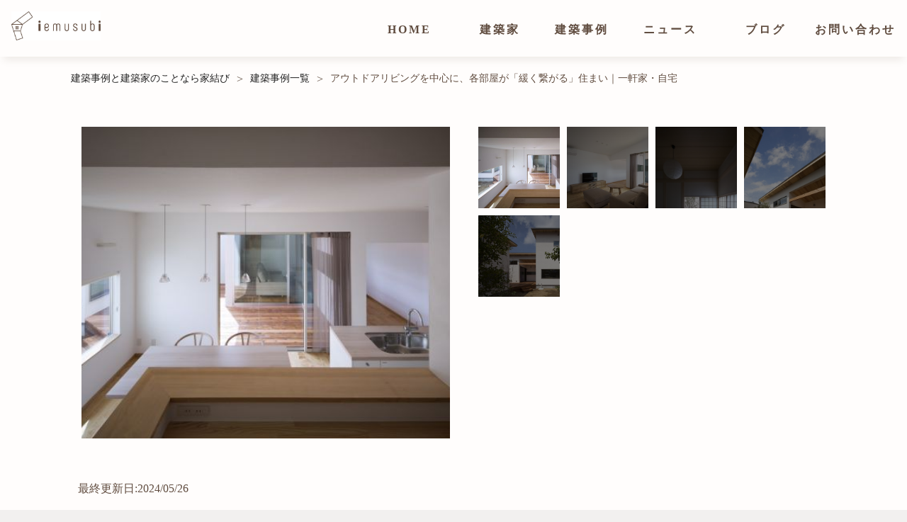

--- FILE ---
content_type: text/css
request_url: https://iemusubi.com/wp-content/themes/iemusubi/assets/css/common.css?ver=2020091811
body_size: 9500
content:
@charset "utf-8";

/* CSS Document */


/*▼fonts▼*/


/*ゴシック体指定*/


/*font-family: "Noto Sans JP", "Hiragino Sans", "Hiragino Kaku Gothic ProN", "Arial", "Yu Gothic", "Meiryo", sans-serif; */


/*明朝体指定*/


/*font-family: "Noto Serif JP", "YuMincho", "Hiragino Mincho ProN", "Yu Mincho", "MS PMincho", serif;
*/


/*▲fonts▲*/

* {
    margin: 0px;
    padding: 0px;
    color: #604C3F;
    font-family: "Noto Serif JP", "YuMincho", "Hiragino Mincho ProN", "Yu Mincho", "MS PMincho", serif;
    list-style: none;
}

* img {
    max-width: 100%;
	  image-rendering: -webkit-optimize-contrast;
}

* a {
    text-decoration: none;
    transition: 0.3s;
}

* a:hover {
    opacity: 0.5;
    color: #604c3f;
}

@media screen and (max-width: 768px) {
    .disp-pc {
        display: none !important;
    }
}

@media screen and (min-width: 769px) {
    .disp-sp {
        display: none !important;
    }
}

main .type-page li {
    list-style: inherit;
    margin-left: 30px;
}

.case_box:hover,
.news_box:hover,
.architect-box:hover {
    opacity: 0.5;
}

.no-data__msg {
    height: 100px;
    width: 100%;
    text-align: center;
    display: table;
}

body.archive .no-data__msg {
    height: 30vh;
}

@media screen and (min-width: 769px) {
    body.archive .no-data__msg {
        padding-bottom: 60px;
    }
}

.no-data__msg h3 {
    display: table-cell;
    vertical-align: middle;
}

@media screen and (min-width: 769px) {
    #masthead .wrap__large,
    #masthead .wrap.wrap__large {
        max-width: 1280px;
/*         min-width: 1280px; */
        margin-left: auto;
        margin-right: auto;
        padding-left: 1rem;
        padding-right: 1rem;
		
    }
}

@media screen and (min-width: 1440pxpx) {
    #masthead .wrap__large,
    #masthead .wrap.wrap__large {
        max-width: 1440px;
/*         min-width: 1440px; */
        margin-left: auto;
        margin-right: auto;
    }
}


/*▼header▼*/

body.admin-bar header#masthead {
    top: 30px;
}

header#masthead {
    width: 100%;
    height: 80px;
    background-color: #FFFDFC;
    box-shadow: 0px 10px 10px -5px rgba(96, 76, 63, 0.1);
    position: fixed;
    top: 0;
    z-index: 999;
}

header#masthead .custom-header {
    max-width: 1440px;
    margin: auto;
	padding-left: 1rem;
}

header#masthead .header-container {
    max-width: 1000px;
    margin: 0 auto;
    position: relative;
    padding: 20px 0;
}

header#masthead #logo {
    position: absolute;
    margin-left: -40px;
}

header#masthead #logo img,
header#masthead .custom-logo-link img {
    width: 126px;
    height: auto;
}

header#masthead nav ul {
    display: flex;
    justify-content: flex-end;
}

header#masthead ul li {
    width: 125px;
    text-align: right;
    padding: 10px 0;
    font-size: 14px;
    letter-spacing: 3px;
}

header#masthead ul li a {
    transition: 1.0s;
    color: #604c3f;
    font-size: 16px;
}

@media (min-width: 768px) {
    header#masthead ul li:last-child a {
        padding-right: 0;
    }
    header#masthead ul li:last-child {
        width: 135px;
    }
}

@media (max-width: 767px) {
    header#masthead ul li a {
        font-size: 18px;
    }
}

.main-navigation a:hover {
    padding: 1em 1.25em;
}

header#masthead ul li a:hover {
    color: #EA955E;
    opacity: 1.0;
}

.wrap {
    padding: 0 10px;
}

@media (min-width: 768px) {
    #masthead .wrap {
        max-width: 1100px;
        min-width: initial;
    }
}

@media screen and (max-width: 768px) {
    body.admin-bar header#masthead {
        top: 0px;
    }
    header#masthead {
        height: 50px;
    }
    header#masthead .header-container {
        width: 100%;
        text-align: center;
        padding: 10px 0;
    }
    header#masthead #logo {
        position: inherit;
        margin-left: 0px;
    }
    header#masthead #logo img,
    header#masthead .custom-logo-link img {
        width: 100px;
    }
    header#masthead nav {
        display: none;
    }
}


/* hamburger icon */

@media screen and (max-width: 768px) {
    .site-branding-wrap {
        text-align: center;
    }
}

@media screen and (min-width: 769px) {
    #hamburgerIcon {
        display: none;
    }
}

#hamburgerIcon {
    width: 25px;
    height: 30px;
    background: none;
    position: absolute;
    top: 0;
    right: 10px;
    margin-top: auto;
    margin-left: auto;
    cursor: pointer;
    z-index: 5;
}

.hamburger__line {
    position: absolute;
    left: 0;
    width: 25px;
    height: 2px;
    background-color: #604c3f;
    transition: all 0.6s;
    margin-bottom: 6px;
}

.hamburger__line--1 {
    top: 14px;
}

.hamburger__line--2 {
    top: 20px;
}

.hamburger__line--3 {
    top: 26px;
}


/* 表示された時用のCSS */

.nav-open .nav-ul {
    left: auto;
}

.nav-open .black-bg {
    opacity: 0.8;
    visibility: visible;
}

.nav-open .hamburger__line--1 {
    transform: rotate(45deg);
    top: 20px;
}

.nav-open .hamburger__line--2 {
    width: 0;
    left: 50%;
}

.nav-open .hamburger__line--3 {
    transform: rotate(-45deg);
    top: 20px;
}

.contents.noSidebar {
    width: 100%;
}


/*▲header▲*/


/*▼FV▼*/

#top .slide-navigation {
    opacity: 0;
    /* height: 35vw; */
}

#top .slide-navigation.slick-initialized {
    opacity: 1;
    /* height: inherit; */
}

section#top a {
    background-color: #FFFDFC;
    width: 100%;
    /* height: 35vw; */
    min-width: 300px;
    display: flex;
    box-shadow: 0px 10px 10px -5px rgba(96, 76, 63, 0.1);
    position: relative;
    z-index: 998;
    background-size: contain;
    background-position-y: top;
    background-position-x: right;
}

@media screen and (min-width: 769px) {
    /* #top .slide-navigation,
    section#top a {
        height: calc(100vw * (1/3));
        height: 30vw;
    } */
    /* #top .slide-navigation::before, */
    section#top a::before {
        content: "";
        display: block;
        padding-top: 50%;
    }
}

section#top a:hover {
    opacity: 1.0;
}

section#top .top-left {
    width: 64%;
    height: 100%;
    overflow: hidden;
    text-align: right;
    /*	background-image: url("../img/jirei_top.png");*/
    background-position: center;
    background-repeat: no-repeat;
    background-size: cover;
}

section#top .top-left img {
    object-fit: cover;
}

section#top .top-right {
    width: 36%;
    position: relative;
}

.top-rbox {
    max-width: 385px;
    padding-left: 30px;
    padding-right: 20px;
    position: absolute;
    bottom: 30px;
}

.top-rbox h2 {
    font-size: 30px;
    font-weight: bold;
    display: block;
    margin-bottom: 30px;
}

.top-txtArea {
    max-width: 100%;
    margin-bottom: 40px;
}

.top-txtArea p.top-txt {
    font-size: 16px;
    line-height: 2;
}

.top-rbox p.top-name {
    font-family: "Noto Sans JP", "Hiragino Sans", "Hiragino Kaku Gothic ProN", "Arial", "Yu Gothic", "Meiryo", sans-serif;
    text-align: right;
    font-size: 14px;
}

@media screen and (max-width: 768px) {
    section#top {
        height: unset;
    }
    section#top a {
        display: block;
        /* height: 760px; */
        height: 235px;
    }
    section#top .top-left {
        width: 100%;
        max-height: 460px;
    }
    section#top .top-right {
        width: 100%;
        position: inherit;
    }
    .top-txtArea {
        margin-bottom: 20px;
    }
    .top-rbox {
        max-width: 100%;
        position: inherit;
        bottom: 0px;
        padding: 40px 20px 0;
    }
    .top-rbox p.top-name {
        text-align: left;
    }
    .top-rbox h2 {
        margin-top: 20px;
        margin-bottom: 10px;
    }
}


/*▲FV▲*/


/*▼top section▼*/

body.home #content {
    background-color: #F2F0EF;
}

body.home #content section {
    background-color: #fffdfc;
    margin: 50px auto 0;
    padding: 0;
    max-width: 1440px;
}

body.home #content #top {
    margin: 0 auto 0;
    padding: 0;
    max-width: 1440px;
}

@media screen and (max-width: 768px) {
    body.home #content section {
        background-color: #fffdfc;
        margin: 50px 10px 0;
        padding: 0;
    }
}


/*▲top section▲*/


/*▼search▼*/

body.home #content section#search {
    width: 100%;
    background-color: #FFFDFC;
    box-shadow: 0px 10px 10px -5px rgba(96, 76, 63, 0.1);
    position: relative;
    z-index: 997;
    margin: 0 auto 0;
    padding: 0;
    max-width: 1440px;
}

#search h1 {
    font-size: 18px;
    font-weight: bold;
    letter-spacing: 3px;
    margin-top: 20px;
    margin-bottom: 0;
}

#search h3.title {
    font-size: 26px;
    margin-bottom: 0;
}

.search_container {
    margin-top: 40px;
    margin-bottom: 10px;
}

.search_flex {
    display: flex;
    margin-top: 15px;
    justify-content: center;
    flex-wrap: wrap;
}

.select_box {
    margin-right: 10px;
}

select.prefectures {
    background-color: #FFFDFC;
/*     height: 40px; */
    border: solid 1px #F2F0EF;
    padding: 10px;
    min-width: 300px;
    font-family: "Noto Sans JP", "Hiragino Sans", "Hiragino Kaku Gothic ProN", "Arial", "Yu Gothic", "Meiryo", sans-serif;
    font-size: 16px;
    color: #604c3f;
    font-weight: lighter;
}

select.prefectures option {
    font-family: "Noto Sans JP", "Hiragino Sans", "Hiragino Kaku Gothic ProN", "Arial", "Yu Gothic", "Meiryo", sans-serif;
    font-weight: 300;
    font-size: 14px;
}

.search_flex .button_box {
    width: 156px;
/*     height: 40px; */
    background-color: #604C3F;
    color: #FFFDFC;
    font-size: 20px;
    padding: 2px 0;
    transition: 1.0s;
}

.search_flex .button_box:hover {
    background-color: #EA955E;
}

.search_flex .button_box span,
.search_flex .button_box a {
    display: block;
    color: #FFFDFC;
    line-height: 1.9;
    text-align: center;
}

.search_flex .button_box a:hover {
    opacity: 1.0;
    color: #FFFDFC;
}

@media screen and (max-width: 768px) {
    #search h1 {
        line-height: 1.8em;
    }
    #search h3.title {
        font-size: 30px;
    }
    .search_container {
        margin-bottom: 20px;
    }
    select.prefectures,
    .search_flex .button_box {
        margin-top: 10px;
    }
}


/*▲search▲*/


/*▼case▼*/

section.case {
    background-color: #F2F0EF;
    padding: 60px 0px 0;
}

section.case .case_container {
    padding: 0 60px;
}

.case_flex {
    display: flex;
    flex-wrap: wrap;
    justify-content: center;
    overflow: hidden;
	margin-bottom: 2rem;
}

.case_flex.case-x-scroll {
    display: flex;
    flex-wrap: wrap;
    overflow-x: auto;
}

@media screen and (max-width: 767px) {
    /* .case_container .case_flex.case-x-scroll .case_flex_item {
        width: 280px;
    } */
}

.case_flex.sub {
    justify-content: space-between;
	    margin-bottom: 0rem;
}

@media screen and (min-width: 768px) {
    .case_flex .case_flex_item {
/*         max-width: 286px; */
        min-width: 286px;
        width: 100%;
        height: 286px;
/*         border: solid 1px #604C3F; */
/*         margin: 0 30px 50px; */
/*         overflow: hidden; */
		padding: 0 5px;
    }
    .case_flex .case_flex_item:nth-child(3n-2) {
        margin-left: 0px;
    }
    .case_flex .case_flex_item:nth-child(3n-3) {
        margin-right: 0px;
    }
    .case_flex .case_flex_item:only-child {
        margin-left: 0px;
        margin-right: 0px;
    }
	.case_box{
		 border: solid 1px #604C3F;
	}
}

@media screen and (max-width: 767px) {
    .case_container .case_flex .case_flex_item {
        width: 100%;
        /* height: 200px; */
        /* border: solid 1px #604C3F; */
        /* border-bottom: solid 1px #604C3F; */
        margin: 0;
        padding: 40px 20px;
        overflow: hidden;
    }
    .case_container .case_flex .case_flex_item:first-child {
        padding-top: 0;
    }
    .case_container .case_flex .case_flex_item:last-child {
        padding-bottom: 0;
    }
    .case_container .case_flex .case_flex_item .case_box {
        padding: 0;
    }
}

.case_box_imgcont {
    width: 100%;
    height: 50%;
    background-image: url("../img/jirei_sumb.png");
    background-repeat: no-repeat;
    background-position: center center;
    background-size: cover;
    /* background-size: contain; */
}

.case_box_imgcont:after {
    padding-top: 50%;
    display: block;
    content: "";
}

.case_box_txtcont {
    text-align: left;
    padding: 7px;
}

.case_box h4 {
    font-size: 18px;
    margin: 12px 0;
    /* height: 3rem; */
    width: 100%;
}

.case_flex p {
    font-family: "Noto Sans JP", "Hiragino Sans", "Hiragino Kaku Gothic ProN", "Arial", "Yu Gothic", "Meiryo", sans-serif;
    font-size: 12px;
    width: 80%;
    line-height: 1.5;
    margin: 0;
}

.case_flex .architect_icon {
    align-self: flex-start;
    width: 38px;
    height: 38px;
    border-radius: 50%;
    position: relative;
    overflow: hidden;
}

@media screen and (max-width: 767px) {
    .case_flex .architect_icon {
        width: 50px;
        height: 50px;
        align-self: flex-end;
    }
}

.case_flex .architect_icon img {
    position: absolute;
    top: 0;
    bottom: 0;
    left: 0;
    right: 0;
    /* height: 100%; */
    width: 100%;
}


/*▼case_tag▼*/

span.tag_area,
span.tag_type {
    display: inline-block;
    padding: 6px;
    color: #FFFDFC;
    font-family: "Noto Sans JP", "Hiragino Sans", "Hiragino Kaku Gothic ProN", "Arial", "Yu Gothic", "Meiryo", sans-serif;
    font-size: 10px;
    border-radius: 5px;
    margin-right: 4px;
}

span.tag_area {
    background-color: #3F6040;
}

span.tag_type {
    background-color: #485470;
}


/*▲case_tag▲*/


/*▼case個別ページ▼*/

body.case-template-default section.case {
    /* padding-top: 0px; */
}


/*▲case個別ページ▲*/

@media screen and (max-width: 768px) {
    section.case {
        padding: 0;
        background-color: #F2F0EF;
        margin-top: 40px;
    }
    .architect-template-default section.case,
    .architect-template-default section.case .case_container {
        background-color: #FFFDFC;
    }
    .case_flex .case_box {
        max-width: unset;
        width: 100%;
        height: 420px;
        border: 1px solid #333;
        padding: 0 5px;
        margin: 0 auto;
        border-bottom: solid 1px #604C3F;
    }
    body.single-architect .case_flex .case_box {
        height: inherit;
    }

    .case_flex_item:last-child .case_box {
        border-bottom: none;
    }
    .case_container .case_flex a {
        display: block;
        width: 100%;
        /* margin: 0 15px; */
        border-bottom: solid 1px #604C3F;
        /* margin-bottom: 40px; */
    }
    .case_container .case_flex a:last-child {
        border-bottom: none;
    }
    .case_box_txtcont {
        position: relative;
    }
    .case_flex img {
        max-width: 80px;
        position: absolute;
        right: 0px;
        top: 10px;
    }
    .case_box h4 {
        width: 80%;
        line-height: 1.8em;
    }
    .link_button {
        background-color: #604C3F;
        color: #FFFDFC;
        font-family: "Noto Sans JP", "Hiragino Sans", "Hiragino Kaku Gothic ProN", "Arial";
        font-size: 16px;
        margin: 10px 0px 0px 0px;
        /* padding: 20px 0; */
        padding: 5px 0;
    }
}

body.archive section.case {
    padding-top: 0px;
}

body.archive section.case .case_flex {
       justify-content: space-between;
}

body.archive section.case .case_flex .case_box {
    height: 100%;
}

@media screen and (max-width: 1024px) {
body.archive section.case .case_flex {
       justify-content: space-evenly;
}
}

@media screen and (min-width: 769px) {
    body.archive section.case .case_flex>*:nth-child(3n-2) .case_box {
        margin-left: 0;
        margin-right: auto;
    }
    body.archive section.case .case_flex>*:nth-child(3n-1) .case_box {
        margin-left: auto;
        margin-right: auto;
    }
    body.archive section.case .case_flex>*:nth-child(3n) .case_box {
        margin-left: auto;
        margin-right: 0;
    }
}

@media screen and (max-width: 768px) {
    body.archive section.case {
        background-color: #fffdfc;
        margin-top: 0;
    }
    section.case .case_container {
        padding: 0px;
    }
}


/*▲case▲*/


/*▼case_nav▼*/

section.case_nav {
    border-bottom: solid 1px #604c3f;
    margin-bottom: 60px;
}


/*▲case_nav▲*/


/*▼architect▼*/

section#architect {
    /* background-color: #F2F0EF; */
    padding: 0px 0px 60px;
    margin-top: 40px;
}

body.archive section#architect {
    padding: 0px 0px 0px;
}

.post-type-archive section#architect {
    margin-top: 0px;
}

.architect_container {
    padding: 0 50px;
}

.architect-flex {
    display: flex;
    flex-wrap: nowrap;
    justify-content: center;
    overflow-x: auto;
    padding-left: 30px;
}

.architect-box {
    width: 150px;
    min-width: 150px;
}

@media screen and (min-width: 768px) {
    .architect-box {
        margin: 0px 20px 10px;
        padding: 0;
    }
    .architect-box:first-child {
        margin-left: 0;
    }
    .architect-box:last-child {
        margin-right: 0;
    }
}

@media screen and (max-width: 767px) {
    .architect-box {
        /* margin: 0 0 60px; */
        width: 50%;
        padding: 0 5px;
    }
    .architect-box:first-child {
        padding-left: 0;
        margin-left: 0;
    }
    .architect-box:last-child {
        padding-right: 0;
        margin-right: 0;
    }
}

.architect-box .architect-img {
    margin-bottom: 10px;
    position: relative;
    width: 100%;
    overflow: hidden;
    margin-left: auto;
    margin-right: auto;
}

.architect-box .architect-img:after {
    padding-top: 100%;
    display: block;
    content: "";
}

.architect-box .architect-img img {
    position: absolute;
    top: 0;
    bottom: 0;
    left: 0;
    right: 0;
}

.architect-box h4 {
    font-sizev: 18px;
    font-weight: bold;
    margin-bottom: 10px;
}

.architect-box h5 {
    font-size: 14px;
}

.architect-box p {
    font-family: "Noto Sans JP", "Hiragino Sans", "Hiragino Kaku Gothic ProN", "Arial", "Yu Gothic", "Meiryo", sans-serif;
    font-size: 12px;
    margin-top: 10px;
    text-align: left;
    line-height: 1.5em;
}


/*スクロールバー*/

.architect-flex::-webkit-scrollbar {}

.architect-flex::-webkit-scrollbar-track {
    background: #FFFDFC;
    border-bottom: solid 1px #E1D1C6;
}

.architect-flex::-webkit-scrollbar-thumb {
    background: #604C3F;
}

@media screen and (max-width: 768px) {
    .architect-flex {
        padding-left: 0px;
    }
}


/*スクロールバー*/

body.archive #architect {
    padding-top: 0px;
}

body.archive #architect .architect_container {
    padding: 0px;
}

body.archive #architect .architect-flex {
    padding-left: 0px;
}

body.archive #architect .architect-flex.x-scroll {
    flex-wrap: wrap;
    justify-content: flex-start;
    align-items: flex-start;
}

body.archive #architect .architect-flex .architect-box .architect-box .architect-img img {
    max-width: 150px;
    max-height: 220px;
}

@media screen and (min-width: 768px) {
    body.archive #architect .architect-flex .architect-box {
        margin: 0px 25px 50px;
        width: 175px;
        padding: 0;
    }
    body.archive #architect .architect-flex .architect-box:nth-child(5n-4) {
        margin-left: 0;
    }
    body.archive #architect .architect-flex .architect-box:nth-child(5n-5) {
        margin-right: 0;
    }
}

@media screen and (max-width: 767px) {
    .architect_container {
        padding: 0 20px;
    }
    body.archive #architect .architect-flex .architect-box {
        margin: 0 0 60px;
        width: 50%;
        padding: 0 5px;
    }
    body.archive #architect .architect-flex .architect-box:nth-child(2n-1) {
        padding-left: 0;
        margin-left: 0;
    }
    body.archive #architect .architect-flex .architect-box:nth-child(2n-2) {
        padding-right: 0;
        margin-right: 0;
    }
}


/*▲architect▲*/


/*▼news▼*/

section#news {
    /* background-color: #F2F0EF; */
    padding: 0px 10px 60px;
}

body.blog-template-default section#news {
    /* background-color: #F2F0EF; */
    padding: 60px 10px 60px;
}

.page-template-default section#news {
    padding: 0;
}

.news_container {
    padding: 0 20px;
}

.news_container div.news_flex:first-of-type {
    /*	margin-bottom: 20px;*/
}

.news_flex {
    display: flex;
    flex-wrap: wrap;
    justify-content: left;
    line-height: 0;
}

.news_flex .news_box {}

.news_flex .news_box::after {
    display: block;
    height: 8px;
    content: '';
}

.news_box_imgcont {
    max-width: 100%;
    height: 110px;
    background-image: url("../img/news_sumb.png");
    background-repeat: no-repeat;
    background-position: center center;
    background-size: cover;
    padding: 8px;
}

.img_vertical {
    background-size: contain !important;
}

.news_box_txtcont {
    text-align: left;
    padding: 8px;
}

.news_box h4 {
    font-size: 18px;
    margin: 12px 0;
    height: 3rem;
    overflow: hidden;
}

.news_txt.sub {
    height: 2.2em;
    overflow: hidden;
}

.news_flex p {
    font-family: "Noto Sans JP", "Hiragino Sans", "Hiragino Kaku Gothic ProN", "Arial", "Yu Gothic", "Meiryo", sans-serif;
    font-size: 12px;
    line-height: 1.5;
}

.news_flex .news_icon {
    width: 20px;
    height: 20px;
    background-color: #604C3F;
    border-radius: 10px;
    margin: 0 0 0 auto;
}

.news_flex .news_icon p {
    color: #F5C5A5;
    font-size: 8px;
    line-height: 20px;
}

.news_box .news_date {
    text-align: right;
    color: #ACACAC;
}

.news_flex img {}

@media screen and (min-width: 768px) {
    .news_flex {
        min-width: initial;
        max-width: 921px;
        margin: auto;
    }
    .news_flex .news_flex_item {
        max-width: 215px;
        min-width: 215px;
        height: 270px;
        border: solid 1px #604C3F;
        /* margin: 0 auto; */
        margin: 0 10px 30px;
        padding-bottom: 8px;
    }
    .news_flex .news_flex_item:nth-child(4n-3) {
        margin-left: 0px;
    }
    .news_flex .news_flex_item:nth-child(4n-4) {
        margin-right: 0px;
    }
}

@media screen and (max-width: 768px) {
    .news_box h4 {
        height: 3rem;
        padding: 0;
        margin: 0;
    }
    .news_container div.news_flex {
        margin: 40px 0;
    }
    #news .news_flex .news_flex_item {
        border: solid 1px #604C3F;
        margin: 10px 15px;
        padding: 0;
    }
    .news_container {
        padding: 0;
    }
    .news_flex a {
        width: 100%;
    }
    .news_flex .news_box {
        width: 100%;
        height: auto;
        margin-bottom: 30px;
        padding-bottom: 0;
        display: flex;
        margin: 0;
    }
    .news_box_imgcont {
        width: 50%;
    }
    .news_box_txtcont {
        width: 50%;
        padding: 0.5rem;
        position: relative;
    }
    .news_box_txtcont .link_btn {
        position: absolute;
        bottom: 15px;
        right: 5px;
    }
    .news_box .news_date {
        padding-top: 5px;
        text-align: left;
        font-size: 12px;
        margin-bottom: 0px;
        line-height: 1rem;
    }
}

.news_box_txtcont a {
    font-family: "Noto Sans JP", "Hiragino Sans", "Hiragino Kaku Gothic ProN", "Arial", "Yu Gothic", "Meiryo", sans-serif;
    text-align: right;
    font-size: 16px;
}

.news_box_txtcont span.disp-sp {
    font-family: "Noto Sans JP", "Hiragino Sans", "Hiragino Kaku Gothic ProN", "Arial", "Yu Gothic", "Meiryo", sans-serif;
    font-size: 12px;
    display: block;
    text-align: right;
}


/*▲news▲*/


/*▼footer▼*/

body.archive footer#colophon,
body.page footer#colophon {
    margin: 0;
}

body.home footer#colophon,
footer#colophon {
    width: 100%;
    /* height: 500px; */
    background: linear-gradient(#604C3F, #362920);
    margin-top: 60px;
}

footer#colophon .footer-container {
    padding: 40px 40px 5px;
    margin: 0 auto;
}

@media (min-width: 768px) {
    footer#colophon .footer-container {
        max-width: 1100px;
        min-width: initial;
    }
}

footer#colophon .footer-container .widget-area {
    display: flex;
    justify-content: space-around;
    margin-bottom: 40px;
}

footer#colophon .footer-container .widget-area .widget-column.footer-widget-1 {
    width: 20%;
}

footer#colophon .footer-container .widget-area .widget-column.footer-widget-1>* {
    padding: 0 5px 2rem;
}

footer#colophon .footer-container .widget-area .widget-column.footer-widget-2 {
    display: flex;
    flex-wrap: wrap;
    width: 80%;
}

footer#colophon .footer-container .widget-area .widget-column.footer-widget-2>* {
    width: 33.333333%;
    padding: 0 20px;
}

footer#colophon .footer-container .widget-area .widget-column ul {
    /* padding-left: 10px; */
}

footer#colophon .footer-container .widget-area .widget-column ul li {
    margin-bottom: 10px;
    border-bottom: none;
    border-top: none;
    padding: 0;
}

footer#colophon .footer-container .widget-area .widget-column .widget-title,
footer#colophon .footer-container .widget-area .widget-column ul li a {
    color: #FFFDFC;
    font-family: "Noto Sans JP", "Hiragino Sans", "Hiragino Kaku Gothic ProN", "Arial", "Yu Gothic", "Meiryo", sans-serif;
    font-size: 16px;
    font-weight: 300;
    text-decoration-style: unset;
    box-shadow: none;
    margin-bottom: 5px;
    /* border-bottom: 1px solid #FFFDFC; */
}

footer#colophon .footer-container .widget-area .widget-column .widget-title {
    font-weight: normal;
    margin-bottom: 10px;
    text-align: left;
}

footer#colophon .footer-container .widget-area .widget-column ul li a {
    font-size: 14px;
    font-weight: 100;
    letter-spacing: 2px;
}

small {
    display: block;
    text-align: center;
    padding: 5px 10px;
    margin: 0 auto;
    font-family: "Noto Sans JP", "Hiragino Sans", "Hiragino Kaku Gothic ProN", "Arial", "Yu Gothic", "Meiryo", sans-serif;
    color: #FFFDFC;
    font-size: 10px;
}

small#copyright {
    padding: 0;
}

@media screen and (max-width: 768px) {
    footer#colophon {
        width: 100%;
        height: auto;
        margin-top: 40px;
    }
    footer#colophon .footer-container {
        width: 100%;
        padding: 40px 15px 5px;
    }
    footer#colophon .footer-container .widget-area {
        display: block;
    }
    footer#colophon .footer-container ul:not(:first-child) {}
    footer#colophon .footer-container .widget-area .widget-column.footer-widget-1,
    footer#colophon .footer-container .widget-area .widget-column.footer-widget-2 {
        width: 100%;
    }
    footer#colophon .footer-container .widget-area .widget-column.footer-widget-1 {
        text-align: center;
    }
    footer#colophon .footer-container .widget-area .widget-column.footer-widget-2>* {
        width: 50%;
        padding: 5px;
        padding-bottom: 2rem;
    }
}


/*▲footer▲*/


/*▼common▼*/

h3.title {
    font-size: 30px;
    font-weight: bold;
    margin-bottom: 40px;
}

@media screen and (max-width: 768px) {
    .sectionWrapper h3.title {
        margin: 0 0 40px;
    }
}

section .inner {
    padding: 60px 0 0;
    margin: 0 auto;
    text-align: center;
    background-color: #FFFDFC;
}

section#search .inner {
    padding: 60px 0 40px;
    max-width: 100%;
    box-shadow: 0px 10px 10px -5px rgba(96, 76, 63, 0.2);
}

div.more {
    display: inline-block;
    text-align: center;
    border-bottom: solid 2px #604C3F;
    /* margin-top: 50px;
    margin-bottom: 20px;
    margin-top: 50px; */
    margin-bottom: 60px;
}

.x-scroll+div.more {
    margin-top: 46px;
}

div.more a {
    display: block;
    padding: 6px 75px;
}

div.more:hover {
    border-bottom: solid 2px #EA955E;
}

div.more a:hover {
    color: #EA955E;
    opacity: 1.0;
}

@media screen and (max-width: 768px) {
    div.more {
        margin-top: 0px;
    }
    body.case-template-default div.more {
        margin-top: 0px;
    }
    div.more a {
        font-size: 20px;
        padding: 0px 75px;
    }
    h3.title {
        line-height: 1.8em;
        margin-bottom: 10px;
    }
    section .inner {
        padding: 40px 0 0;
    }
    .archive section .inner {
        padding: 40px 0 0;
    }
}


/*▲common▲*/


/* flex grid */

.row {
    display: flex;
    flex-wrap: wrap;
}
.row>* {
    margin-bottom: 1rem;
	    overflow: visible;
}

.row .col-3 {
    width: 25%;
    /* padding: 0 5px; */
}

.row .col-4 {
    width: 32.000%;
    /*	padding: 0 5px 5px;*/
}

.row .col-6 {
    width: 50%;
    /* padding: 5px; */
}

.row .col-12 {
    width: 100%;
    /* padding: 5px; */
}

.row .col-icon {
    width: 20px;
    /* padding: 5px; */
}

.row .col-fifth {
    width: 20%;
    /* padding: 5px; */
}

@media screen and (max-width: 768px) {
    .row .s-col-12 {
        width: 100%;
        /* padding: 10px; */
    }
    .row .s-col-6 {
        width: 46%;
        /* padding: 5px; */
    }
}

.text-left {
    text-align: left !important;
}

.text-right {
    text-align: right !important;
}

.text-center {
    text-align: center !important;
}

.cta-btn {
    color: #FFFDFC;
    background-color: #EA955E;
    border-radius: 0;
    padding: 10px 70px;
    text-align: center;
    width: 100%;
    display: block;
    margin-top: 20px;
}

.site-content-contain #content {
    /* padding: 3rem 0; */
    background-color: #fffdfc;
    margin-top: 80px;
    /* margin-bottom: 60px; */
    min-height: 60vh;
}

@media screen and (max-width: 768px) {
    .site-content-contain #content {
        margin-top: 50px;
        /* margin-bottom: 40px; */
    }
    header#masthead ul#top-menu {
        display: flex;
        flex-wrap: wrap;
    }
    header#masthead ul#top-menu li {
        width: 100%;
        text-align: center;
        margin-bottom: 20px;
    }
}


/* 
 lib: slick slider 
*/

#top_slideshow.slick-dotted.slick-slider {
    margin-bottom: 0px !important;
    /* height: 460px; */
}

#top_slideshow {
    width: 100%;
    background-color: #fffdfc;
    box-shadow: 0px 10px 10px -5px rgba(96, 76, 63, 0.1);
    position: relative;
    z-index: 998;
}

#top_slideshow .top_slide .top_slide__inner {
    display: flex;
    flex-wrap: wrap;
}

#top_slideshow a {
    background-repeat: no-repeat;
    background-size: cover;
    background-position: center;
    /* height: 100vh; */
    margin: 0;
    text-decoration: none;
}

#top_slideshow .slick-dots {
    bottom: 4%;
    z-index: +1;
    right: 20%;
}

@media screen and (max-width: 768px) {
    #top_slideshow .slick-dots {
        bottom: auto;
        z-index: +1;
        right: auto;
        top: 44%;
    }
}


/* slide-box */

.slide-box {
    position: relative;
    display: flex;
    margin: 0 auto;
    padding: 0;
    flex-wrap: wrap;
    background: #fffdfc;
    box-shadow: 0px 10px 10px -5px rgba(96, 76, 63, 0.1);
    z-index: 998
}


/* slide */

.slide {
    position: relative;
    width: 35%;
    margin: 0;
    padding: 0;
}

.slide .item {
    position: relative;
    height: 100%;
}

.slide .item a {
    display: block;
}

.slide .item .image {
    position: relative;
    overflow: hidden;
}

.slide .item img {
    position: absolute;
    top: 0;
    bottom: 0;
    right: 0;
    left: 0;
    margin: auto;
    width: 100%;
}

.slide>.slick-list,
.slide>.slick-list>.slick-track,
.slide>.slick-list>.slick-track>.slick-slide>div {
    position: relative;
    /*		height: 100%;*/
}

@media screen and (max-width: 767px) {
    .slide {
        width: 100%;
    }
}


/* slide-navigation */

section#top {
    display: block;
    flex-wrap: wrap;
}

.slide-navigation {
    line-height: 0;
    position: relative;
    width: 65%;
    margin: 0;
    padding: 0;
}

.slide-navigation .item {
    position: relative;
    cursor: pointer;
}

@media screen and (min-width: 768px) {
    .slide-navigation .item {
        /* min-height: 450px; */
    }
}

.slide-navigation .item .image {
    position: relative;
    overflow: hidden;
    width: 100%;
    height: 100%;
    margin: 0;
    padding: 0;
}

.slide-navigation .item .image::before {
    display: block;
    padding-top: 50%;
    content: "";
}

.slide-navigation .item .image::after {
    position: absolute;
    top: 0;
    left: 0;
    display: block;
    width: 100%;
    height: 100%;
    content: "";
    opacity: 0.5;
    background: #000;
}

.slide-navigation .slick-current .image::after {
    opacity: 0;
}

.slide-navigation .item .image {
    position: relative;
    overflow: hidden;
}

.slide-navigation .item .image img {
    position: absolute;
    top: 0;
    bottom: 0;
    right: 0;
    left: 0;
    margin: auto;
    width: 100%;
}
@media screen and (min-width: 768px) {
.slide-navigation .item .image ,
.slide-navigation .item .image img {
    min-height: 375px;
}
}

@media screen and (max-width: 767px) {
    .slide-navigation {
        width: 100%;
    }
    .slide-navigation .item .image::before {
        padding-top: 50%;
    }
}

.slick-slider .slick-track,
.slick-slider .slick-list {
    height: 100%;
}

@media screen and (min-width: 768px) {
    .top-rbox {
        position: absolute !important;
        /* height: 100%; */
        bottom: 0;
        /*top: 45%;*/
        right: 0;
        left: 0;
    }
}


/* 
 横スクロール 
*/

.x-scroll {
    display: flex;
    flex-wrap: nowrap;
    justify-content: left;
    overflow-x: auto;
    -webkit-overflow-scrolling: touch;
    padding: 0;
}

.x-scroll::-webkit-scrollbar {
    height: 10px;
}

.x-scroll::-webkit-scrollbar-track {
    margin: 0 2px;
    background: #ccc;
    border-radius: 5px;
}

.x-scroll::-webkit-scrollbar-thumb {
    border-radius: 5px;
    background: #666;
}


/* 
 パンくず 
*/

#breadcrumb ul {
    display: flex;
    flex-wrap: wrap;
    margin: 0 auto;
}

@media screen and (min-width: 768px) {
    #breadcrumb ul {
        max-width: 1100px;
        min-width: initial;
        padding: 20px 10px 0;
    }
}

@media screen and (max-width: 767px) {
    #breadcrumb ul {
        padding: 20px 10px 0;
    }
}

#breadcrumb ul li {
    margin-left: 10px;
    margin-right: 10px;
    font-size: 14px;
    font-family: "Noto Sans JP", "Hiragino Sans", "Hiragino Kaku Gothic ProN", "Arial", "Yu Gothic", "Meiryo", sans-serif;
    font-weight: 300;
}

#breadcrumb ul li span,
#breadcrumb ul li a {
    font-family: "Noto Sans JP", "Hiragino Sans", "Hiragino Kaku Gothic ProN", "Arial", "Yu Gothic", "Meiryo", sans-serif;
}

#breadcrumb ul li:first-child {
    margin-left: 0px;
}

#breadcrumb ul li img {
    vertical-align: middle;
}

#breadcrumb ul li img.open {
    display: none;
}

#breadcrumb ul li img.close {
    display: inherit;
}


/* 扉アニメーション */


/* #breadcrumb ul li:hover img.open {
    display: inherit;
}

#breadcrumb ul li:hover img.close {
    display: none;
} */


/****************** 
 ページング
 ******************/

#pagination {
    margin: 20px 200px 40px;
    text-align: center;
    display: flex;
    flex-wrap: wrap;
    justify-content: center;
    padding-bottom: 10px;
    border-bottom: solid 1px #604c3f;
}

#pagination a.page-numbers {
    /* display: block; */
    display: table;
    /* ２桁以上対応 */
    background-color: #F2F0EF;
    border-radius: 50%;
    color: #604C3F;
    margin: 0 5px;
    padding: 10px 10px;
    width: 30px;
    height: 30px;
    line-height: 12px;
    font-family: "Noto Sans JP", "Hiragino Sans", "Hiragino Kaku Gothic ProN", "Arial", "Yu Gothic", "Meiryo", sans-serif;
}

#pagination span.page-numbers.current {
    /* display: block; */
    display: table;
    /* ２桁以上対応 */
    background-color: #604c3f;
    border-radius: 50%;
    color: #fffdfc;
    margin: 0 5px;
    padding: 10px 10px;
    width: 30px;
    height: 30px;
    line-height: 12px;
    font-family: "Noto Sans JP", "Hiragino Sans", "Hiragino Kaku Gothic ProN", "Arial", "Yu Gothic", "Meiryo", sans-serif;
}

#pagination a.page-numbers:hover {
    background-color: #EA955E;
    color: #fffdfc;
    opacity: 1.0;
}

#pagination .prev.page-numbers,
#pagination .next.page-numbers {
    display: none;
}

#pagination span.page-numbers.dots {
    color: #F2F0EF;
    font-size: 12px;
    letter-spacing: 3px;
}

@media screen and (max-width: 768px) {
    #pagination {
        margin: 20px 10px;
    }
    #pagination:after {
        content: '';
        width: 1px;
        height: 20px;
        background-color: #fffdfc;
    }
}

body.archive #page main#main {
    margin: 0;
}

@media screen and (max-width: 768px) {
    body.archive #page main#main {
        padding-bottom: 20px;
    }
}


/****************** 
 table/表
 ******************/

table.parts-table-info {
    margin-top: 40px;
    margin-bottom: 50px;
}

table.parts-table-info thead th {
    font-family: "Noto Serif JP", "YuMincho", "Hiragino Mincho ProN", "Yu Mincho", "MS PMincho", serif;
    font-size: 22px;
    padding: 10px 20px;
}

table.parts-table-info th,
table.parts-table-info td {
    font-size: 16px;
}

table.parts-table-info tbody th {
    font-family: "Noto Sans JP", "Hiragino Sans", "Hiragino Kaku Gothic ProN", "Arial", "Yu Gothic", "Meiryo", sans-serif;
    width: 6%;
    padding: 20px;
    font-weight: 500;
    word-break: keep-all;
}

table.parts-table-info td {
    font-family: "Noto Sans JP", "Hiragino Sans", "Hiragino Kaku Gothic ProN", "Arial", "Yu Gothic", "Meiryo", sans-serif;
    padding: 0 20px;
    font-weight: 300;
}

@media screen and (max-width: 768px) {
    table.parts-table-info thead th {
        padding: 0px 10px;
    }
    table.parts-table-info tbody th {
        padding: 20px 10px;
    }
}


/******************** 
  個別記事ページ
********************/

.img_fv {
    /*	border-bottom: 1px solid #e8e8e8;*/
    height: 300px;
}

@media (max-width: 767px) {
    .img_fv {
        height: 110px;
    }
    img.architect_img_fv {
        max-height: 150px;
    }
}


/******************** 
  個別記事ページ：建築家
********************/

article.article-content {
    box-shadow: 0px 10px 10px -5px rgba(96, 76, 63, 0.2);
}

img.architect_img_fv {
    max-height: 275px;
    width: 100%;
    object-fit: cover;
    box-shadow: none;
    /* position: fixed;
	top: 0;
	left: 0; */
    /* transform: scale(1.5); */
}

.architect-template-default #section-id__architect .section-contents p {
    font-family: "Noto Sans JP", "Hiragino Sans", "Hiragino Kaku Gothic ProN", "Arial", "Yu Gothic", "Meiryo", sans-serif;
    font-size: 16px;
    font-weight: 300;
    line-height: 2rem;
    letter-spacing: 0.3px;
}

#cos-section-architect {
    background-color: #fffdfc;
    padding: 20px;
    margin: 20px auto;
}

#cos-section-architect .company_profile {
    width: 100%;
}

@media (min-width: 768px) {
    #cos-section-architect {
        max-width: 1100px;
        min-width: initial;
    }
}

section#section-id__architect {
    display: flex;
    flex-wrap: wrap;
    overflow: visible;
}

section#section-id__architect .section-image-area {
    padding: 0;
    width: 31.33333%;
    text-align: center;
    margin-top: 26px;
    margin-right: 2%;
    margin-bottom: 24px;
}

section#section-id__architect .section-image-area .section-image:after {
    padding-top: 100%;
    display: block;
    content: "";
}

section#section-id__architect .section-image-area .section-image img {
    max-width: 350px;
    /* height: auto; */
    height: auto;
    object-fit: cover;
    box-shadow: 10px 10px 10px -5px rgba(96, 76, 63, 0.2);
}

section#section-id__architect .section-text {
    padding: 2% 20px;
    width: 66.66666%;
    display: flex;
    flex-direction: column;
    flex-wrap: wrap;
}

section#section-id__architect .section-text .case {
    background-color: #fffdfc;
}

section#section-id__architect .section-contents {
    width: 100%;
}

section#section-id__architect ul.architect-profile li {
    padding-left: 0;
}

@media (min-width: 768px) {
    section#section-id__architect ul.architect-profile li {
        padding-left: 0;
        max-width: 380px
    }
    section#section-id__architect ul.architect-profile li a {
        height: 50px
    }
}

section#section-id__architect ul.sns_links li {
    padding: 5px 0 0 0;
}

section#section-id__architect ul.sns_links li a {
    display: flex;
    justify-content: space-between;
}

section#section-id__architect ul.sns_links li a span {
    padding-left: 0;
}

section#section-id__architect .section-text .hero-button {
    margin-top: 1%;
}

section#section-id__architect .section-text .hero-button .cta_btn {
    line-height: 1rem;
}

#cos-section-architect section#section-id__architect section.case,
#cos-section-architect section#section-id__architect section.case .inner {
    padding-top: 0px;
    padding-left: 0px;
    padding-right: 0px;
    width: 100%;
}

#cos-section-architect section#section-id__architect section.case .case_container {
    padding: 0 0px;
}

#cos-section-architect section#section-id__architect section.case .case_container .case_flex {
    justify-content: flex-start;
}

#cos-section-architect section#section-id__architect section.case .inner h3.title {
    font-size: 22px;
    text-align: left;
    margin-bottom: 20px;
}

#cos-section-architect section#section-id__architect section.case .inner h2 {
    font-size: 30px;
    margin-bottom: 20px;
}

#cos-section-architect section#section-id__architect section.case .inner h3.col-12.text-left {
    font-size: 22px;
    line-height: 2.5rem;
    margin-bottom: 20px;
}

.architect-template-default section.case {
    padding-bottom: 20px;
}

#cos-section-architect section#section-id__architect section.case .case_box h4 {
    height: auto;
    line-height: 1.5;
}

#cos-section-architect section#section-id__architect section.case .case_box p {
    font-size: 12px;
}

@media (max-width: 767px) {
    img.architect_img_fv {
        max-height: 150px;
    }
    section#section-id__architect {
        display: block;
    }
    section#section-id__architect .section-image-area {
        width: 70%;
        height: 320px;
        text-align: center;
        padding-top: 20%;
        margin: -145px auto 0;
    }
    section#section-id__architect .section-image-area.no_mv_img {
        margin-top: 0;
        height: 270px;
        padding-top: 0;
    }
    section#section-id__architect .section-image img {
        width: 70%;
        height: auto;
        min-height: 200px;
        object-fit: cover;
    }
    section#section-id__architect .section-text {
        padding: 0;
        width: 100%;
    }
    section#section-id__architect ul.sns_links li a span {
        font-size: 1.2rem;
        line-height: 1.8rem;
    }
}


/******************** 
  個別記事ページ：建築事例
********************/

#cos-section-case {
    background-color: #fffdfc;
    padding: 20px;
    margin: 0px auto;
}

@media (min-width: 768px) {
    #cos-section-case {
        max-width: 1100px;
        min-width: initial;
    }
}

#cos-section-case h2.title {
    margin-top: 25px;
    margin-bottom: 0;
    font-size: 30px;
}

#cos-section-case h3.subtitle {
    margin-bottom: 40px;
    font-size: 22px;
    line-height: 2.5rem;
}

#cos-section-case p {
    margin-top: 20px;
    font-size: 16px;
    font-family: "Noto Sans JP", "Hiragino Sans", "Hiragino Kaku Gothic ProN", "Arial", "Yu Gothic", "Meiryo", sans-serif;
    line-height: 1.7rem;
    font-weight: 300;
}

img.case_img_fv {
    max-height: 300px;
    width: 100%;
    object-fit: cover;
    box-shadow: none;
    border-bottom: 1px solid #ccc;
    /* position: fixed;
			  top: 0;
			  left: 0; */
    filter: blur(2px);
    /* transform: scale(1.5); */
}

section#section-id__case {
    display: flex;
    flex-wrap: wrap;
    overflow: visible;
}


/* 建築事例ギャラリー */

section#section-id__case {}

section#section-id__case div#slick-gallery {
    display: flex;
    flex-wrap: wrap;
    width: 100%;
    margin: 30px auto;
}

section#section-id__case div#slick-gallery ul#slick-gallery-contents {
    width: 50%;
    height: 450px;
}

section#section-id__case div#slick-gallery ul#slick-gallery-contents li.contents-item {
    /* background-size: contain; */
    background-size: cover;
    background-repeat: no-repeat;
    background-position: center center;
}

section#section-id__case div#slick-gallery ul#slick-gallery-contents li.contents-item a.thumb {
    position: absolute;
    top: 0;
    bottom: 0;
    left: 0;
    right: 0;
    border: 5px solid #fffdfc;
}

section#section-id__case div#slick-gallery ul#slick-gallery-contents li.contents-item a.thumb img {
    height: 100%;
    margin: auto;
}

section#section-id__case div#slick-gallery ul#slick-gallery-thumbs {
    width: 50%;
    display: flex;
    flex-wrap: wrap;
    height: 250px;
    padding: 0px 0px 30px 30px;
}

section#section-id__case div#slick-gallery ul#slick-gallery-thumbs li.thumbs-item {
    width: 25%;
    border: solid 5px #fffdfc;
    position: relative;
}

section#section-id__case div#slick-gallery ul#slick-gallery-thumbs li.thumbs-item::before {
    content: '';
    background-color: rgba(0, 0, 0, 0.5);
    position: absolute;
    display: block;
    top: 0;
    bottom: 0;
    right: 0;
    left: 0;
    opacity: 1;
    transition: .3s opacity linear;
}

section#section-id__case div#slick-gallery ul#slick-gallery-thumbs li.thumbs-item.thumbnail-current::before {
    opacity: 0;
}

section#section-id__case div#slick-gallery ul#slick-gallery-thumbs li.thumbs-item:after {
    padding-top: 100%;
    display: block;
    content: "";
}

@media (max-width: 767px) {
    section#section-id__case div#slick-gallery ul#slick-gallery-contents {
        width: 100%;
        height: 350px;
    }
    section#section-id__case div#slick-gallery ul#slick-gallery-thumbs {
        width: 100%;
        height: inherit;
        padding: 0;
    }
}


/* END 建築事例ギャラリー */

section#section-id__case .section-image {
    padding: 2%;
    width: 50%;
}

section#section-id__case .section-image img {
    width: 100%;
    /* height: auto; */
    height: 100%;
    object-fit: cover;
}

section#section-id__case .section-text {
    padding: 2% 20px;
    width: 50%;
    display: flex;
    flex-direction: column;
    flex-wrap: wrap;
}

section#section-id__case ul.case-profile li {
    padding-left: 0;
}

section#section-id__case ul.sns_links li {
    padding: 5px 0 0 0;
}

section#section-id__case ul.sns_links li a {
    display: flex;
    justify-content: space-between;
}

section#section-id__case ul.sns_links li a span {
    padding-left: 0;
}

section#section-id__case .section-text .hero-button {
    margin-top: 1%;
}

section#section-id__case .section-text .hero-button .cta_btn {
    line-height: 1rem;
}

@media (max-width: 767px) {
    section#section-id__case {
        display: block;
    }
    section#section-id__case .section-image {
        width: 100%;
        text-align: center;
        padding-top: 20%;
        margin-top: -56%;
    }
    section#section-id__case .section-image img {
        width: 70%;
        height: auto;
        min-height: 200px;
        object-fit: cover;
    }
    section#section-id__case .section-text {
        width: 100%;
    }
    section#section-id__case ul.sns_links li a span {
        font-size: 1.2rem;
        line-height: 1.8rem;
    }
    #cos-section-case h3.subtitle {
        margin-bottom: 20px;
    }
    table.parts-table-info th {
        width: 30%;
        font-size: 14px;
    }
    table.parts-table-info td {
        font-size: 14px;
    }
}


/* ギャラリー */

#gallery-contents {
    display: flex;
    flex-wrap: wrap;
    width: 100%;
}

#gallery-contents #gallery {
    width: 50%;
}

#gallery-contents #thumbs {
    width: 50%;
    padding: 20px;
}

ul.thumbs {
    display: flex;
    flex-wrap: wrap;
}

ul.thumbs li {
    width: 100px;
    height: 100px;
    padding: 5px;
    overflow: hidden;
    position: relative;
}

ul.thumbs li a.thumb {
    position: absolute;
    top: 5px;
    bottom: 5px;
    left: 5px;
    right: 5px;
}

@media (max-width: 767px) {
    #gallery-contents #gallery {
        width: 100%;
    }
    #gallery-contents #thumbs {
        width: 100%;
        padding: 0;
    }
    ul.thumbs {
        text-align: center;
    }
    ul.thumbs li {
        width: 80px;
        height: 80px;
        padding: 5px;
        overflow: hidden;
    }
}


/************************* 
  アーカイブページ：建築事例
*************************/


/* 絞り込み */

.narrowing {}


/************************* 
  ニュース個別
*************************/

body.post-template-default header.entry-header {
    padding-top: 20px;
}

@media (max-width: 767px) {}


/************************* 
  建築家簡易プロフィール：architect-profile.php
*************************/

section.architect-profile {
    margin: 40px 0;
}

section.architect-profile div.architect-profile-footer {
    padding-bottom: 20px;
}

section.architect-profile div.architect-profile-contents {
    padding-bottom: 20px;
    display: flex;
}

section.architect-profile div.architect-profile-contents div.architect-profile-img {
    margin-right: 24px;
    line-height: 0;
}

section.architect-profile div.architect-profile-contents div.architect-profile-txt {
    position: relative;
}

section.architect-profile div.architect-profile-contents div.architect-profile-txt h3 {
    text-align: left;
    font-size: 22px;
    clear: both;
    line-height: 1.4;
    margin: 0 0 0.75em;
}

section.architect-profile div.architect-profile-contents div.architect-profile-txt .architect-profile-contact {
    position: absolute;
    bottom: 0;
    left: 0;
    min-width: 360px;
}

@media (max-width: 767px) {
    section.architect-profile div.architect-profile-contents {
        padding-bottom: 10px;
    }
    section.architect-profile div.architect-profile-contact-sp {
        margin: 0 0 10px 0;
    }
    section.architect-profile div.architect-profile-contact-sp a.cta-btn {
        margin: 0;
    }
}

section.architect-profile div.architect-profile-footer a {}


/*************
固定ページ：デフォルト
***********/

body.page-template-default .site-content-contain #content article header.entry-header {
    width: 100%;
    text-align: center;
}

body.page-template-default .site-content-contain #content article header.entry-header h1.entry-title {
    font-size: 28px;
    padding: 20px 0;
}

@media (min-width: 768px) {
    body.page-template-default .site-content-contain #content article .entry-content {
        max-width: 1100px;
        min-width: initial;
        margin-left: auto;
        margin-right: auto;
		   float:initial;
    }
}